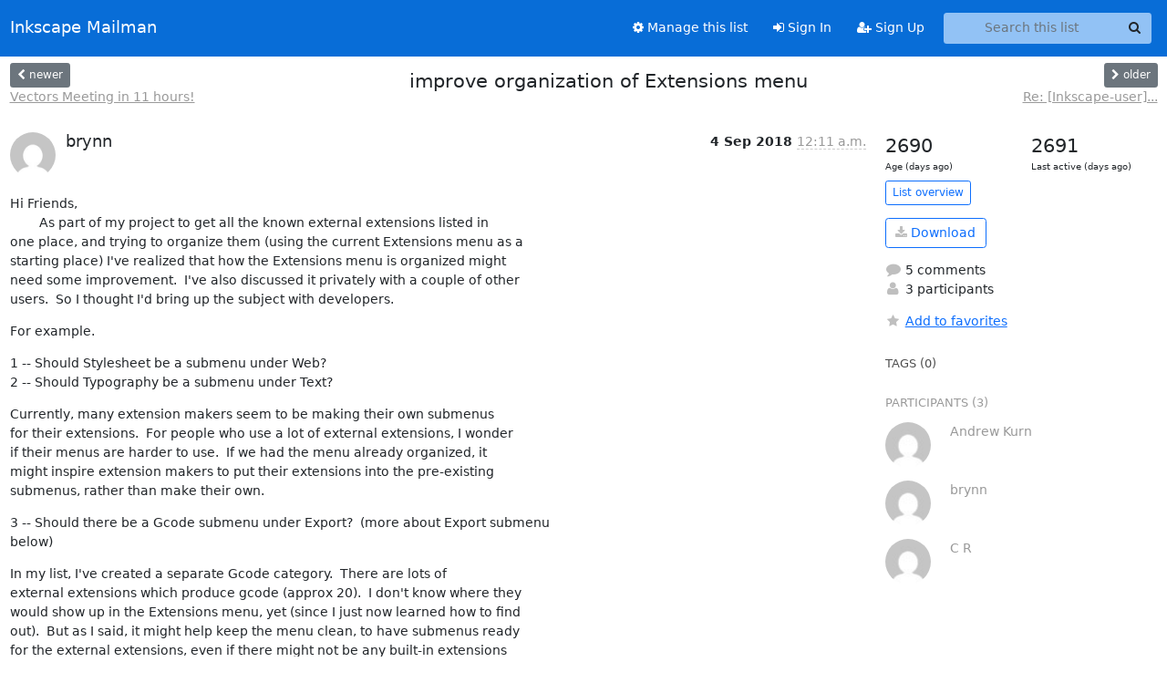

--- FILE ---
content_type: text/html; charset=utf-8
request_url: https://lists.inkscape.org/hyperkitty/list/inkscape-user@lists.inkscape.org/thread/7RAPLC6CB2ZH5TULWM74CMHYF4MZOEFS/?sort=date
body_size: 55919
content:





<!DOCTYPE HTML>
<html>
    <head>
        <meta http-equiv="Content-Type" content="text/html; charset=UTF-8" />
        <meta name="viewport" content="width=device-width, initial-scale=1.0" />
        <meta name="ROBOTS" content="INDEX, FOLLOW" />
        <title>
improve organization of Extensions menu - Inkscape Users - Inkscape Mailman
</title>
        <meta name="author" content="" />
        <meta name="dc.language" content="en" />
        <link rel="shortcut icon" href="/static/hyperkitty/img/favicon.ico" />
        <link rel="stylesheet" href="/static/hyperkitty/libs/jquery/smoothness/jquery-ui-1.13.1.min.css" type="text/css" media="all" />
        <link rel="stylesheet" href="/static/hyperkitty/libs/fonts/font-awesome/css/font-awesome.min.css" type="text/css" media="all" />
        <link rel="stylesheet" href="/static/hyperkitty/libs/fonts/icomoon/icomoon.css" type="text/css" media="all"><link rel="stylesheet" href="/static/hyperkitty/libs/fonts/droid/droid.css" type="text/css" media="all"><link rel="stylesheet" href="/static/django-mailman3/css/main.css"><link rel="stylesheet" href="/static/CACHE/css/hyperkitty.22959302bc12.css" type="text/css" media="all">
         
        
        

    </head>

    <body>

    


    <nav class="navbar sticky-top navbar-expand-md mb-2" id="navbar-main">
        <div class="container-xxl">
            <div class="navbar-header"> <!--part of navbar that's always present-->
                <button type="button" class="navbar-toggler collapsed" data-bs-toggle="collapse" data-bs-target=".navbar-collapse">
                    <span class="fa fa-bars"></span>
                </button>
                <a class="navbar-brand" href="/hyperkitty/">Inkscape Mailman</a>

            </div> <!-- /navbar-header -->
            <div class="d-flex">
                <div class="auth dropdown d-md-none">
                        
                </div>
                
                <a  href="/accounts/login/?next=/hyperkitty/list/inkscape-user%40lists.inkscape.org/thread/7RAPLC6CB2ZH5TULWM74CMHYF4MZOEFS/" class="nav-link d-md-none">
                    <span class="fa fa-sign-in"></span>
                    Sign In
                </a>
                <a  href="/accounts/signup/?next=/hyperkitty/list/inkscape-user%40lists.inkscape.org/thread/7RAPLC6CB2ZH5TULWM74CMHYF4MZOEFS/" class="nav-link d-md-none">
                    <span class="fa fa-user-plus"></span>
                    Sign Up
                </a>
                
            </div>
            <div class="navbar-collapse collapse justify-content-end"> <!--part of navbar that's collapsed on small screens-->
                <!-- show dropdown for smaller viewports b/c login name/email may be too long -->
                <!-- only show this extra button/dropdown if we're in small screen sizes -->
            
                
                <a href="/postorius/lists/inkscape-user.lists.inkscape.org/" class="nav-link">
                    <span class="fa fa-cog"></span>
                    Manage this list
                </a>
                
            
            
            <a  href="/accounts/login/?next=/hyperkitty/list/inkscape-user%40lists.inkscape.org/thread/7RAPLC6CB2ZH5TULWM74CMHYF4MZOEFS/" class="nav-link d-none d-md-block">
                <span class="fa fa-sign-in"></span>
                Sign In
            </a>
            <a  href="/accounts/signup/?next=/hyperkitty/list/inkscape-user%40lists.inkscape.org/thread/7RAPLC6CB2ZH5TULWM74CMHYF4MZOEFS/" class="nav-link d-none d-md-block">
                <span class="fa fa-user-plus"></span>
                Sign Up
            </a>
            
                <form name="search" method="get" action="/hyperkitty/search" class="navbar-form navbar-right my-2 my-lg-2 ms-2 me-2" role="search">
                    <input type="hidden" name="mlist" value="inkscape-user@lists.inkscape.org" />
                    <div class="input-group">
                    <input name="q" type="text" class="form-control rounded-4 search"
                            
                                placeholder="Search this list"
                                aria-label="Search this list"
                            
                            
                            />
                    <button class="btn search-button" aria-label="Search"><span class="fa fa-search"></span></button>
                    </div>
                </form>
                <!-- larger viewports -->
                <ul class="nav navbar-nav auth d-none d-md-flex">
                    
                </ul>
            </div> <!--/navbar-collapse -->
        </div><!-- /container for navbar -->
    </nav>

    

     <div class="modal fade" tabindex="-1" role="dialog" id="keyboard-shortcuts">
       <div class="modal-dialog" role="document">
         <div class="modal-content">
           <div class="modal-header">
             <button type="button" class="close" data-dismiss="modal" aria-label="Close"><span aria-hidden="true">&times;</span></button>
             <h4 class="modal-title">Keyboard Shortcuts</h4>
           </div>
           <div class="modal-body">
             <h3>Thread View</h3>
             <ul>
               <li><code>j</code>: Next unread message </li>
               <li><code>k</code>: Previous unread message </li>
               <li><code>j a</code>: Jump to all threads
               <li><code>j l</code>: Jump to MailingList overview
             </ul>
           </div>
         </div><!-- /.modal-content -->
       </div><!-- /.modal-dialog -->
     </div><!-- /.modal -->

     <div class="container-xxl" role="main">
        

<div class="row view-thread d-flex">

        <!-- thread header: navigation (older/newer), thread title -->
        <div class="thread-header">
          <div class="d-flex">
            
            <div>
                
                <a id="next-thread" class="btn btn-secondary btn-sm "
                        title="Vectors Meeting in 11 hours!"
                        href="/hyperkitty/list/inkscape-user@lists.inkscape.org/thread/UWQ2KZNUNGF5YPTMX5PAN5BROOW3LZ5D/">
                    <span class="fa fa-chevron-left"></span>
                    <span class="d-none d-md-inline">newer</span>
                </a>
                <br />
                <a href="/hyperkitty/list/inkscape-user@lists.inkscape.org/thread/UWQ2KZNUNGF5YPTMX5PAN5BROOW3LZ5D/"
                title="Vectors Meeting in 11 hours!" class="thread-titles d-none d-md-block">
                    Vectors Meeting in 11 hours!
                </a>
               
            </div>
            <div class="flex-grow-1">
                <h3>improve organization of Extensions menu</h3>
            </div>
            <div class="right">
                <a id="prev-thread" class="btn btn-secondary btn-sm "
                    
                    title="Re: [Inkscape-user] [Inkscape-devel] improve organization of Extensions menu"
                    href="/hyperkitty/list/inkscape-user@lists.inkscape.org/thread/A7REU7HMXB74UTFFFMZXIPWIRIK5EIE4/"
                    >
                    <span class="fa fa-chevron-right"></span>
                    <span class="d-none d-md-inline">older</span>
                </a><br />
                
                <a href="/hyperkitty/list/inkscape-user@lists.inkscape.org/thread/A7REU7HMXB74UTFFFMZXIPWIRIK5EIE4/"
                    title="Re: [Inkscape-user] [Inkscape-devel] improve organization of Extensions menu" class="thread-titles d-none d-md-block">
                    Re: [Inkscape-user]...
                </a>
                
            </div>
          </div>
         
         </div>
        </div> <!-- /thread-header -->

        <div class="row">
            <div class="col-sm-12 col-md-9">
                <!-- main section, the email thread -->
                <div id="thread-content">

                    <!-- Start first email -->
                    





<div class="email email-first">

    <div id="7RAPLC6CB2ZH5TULWM74CMHYF4MZOEFS" class="email-header">
        <div class="gravatar-wrapper">
            <div class="gravatar circle">
                <img class="gravatar" src="https://secure.gravatar.com/avatar/7df319e14560201bf22144cc0599c3ef.jpg?s=120&amp;d=mm&amp;r=g" width="120" height="120" alt="" />
            </div>
            <div class="email-author">
                <h2 class="name">
                    
                       brynn
                    
                </h2>
            </div>
        </div>
        <div class="email-date right">
            
            
            <span class="date d-none d-sm-inline">
                4 Sep
                
                    2018
                
            </span>
            <span class="date d-sm-none">
                4 Sep
                
                '18
                
            </span>
            
            <div class="time">
                <span title="Sender's time: Sept. 3, 2018, 6:11 p.m.">12:11 a.m.</span>
            </div>

        </div>
        
    </div> <!-- /email-header: gravatar, author-info, date, peramlink, changed_subject -->
    <div class="email-body ">
      <p>Hi Friends,
        As part of my project to get all the known external extensions listed in 
one place, and trying to organize them (using the current Extensions menu as a 
starting place) I've realized that how the Extensions menu is organized might 
need some improvement.  I've also discussed it privately with a couple of other 
users.  So I thought I'd bring up the subject with developers.</p>
<p>For example.</p>
<p>1 -- Should Stylesheet be a submenu under Web?
2 -- Should Typography be a submenu under Text?</p>
<p>Currently, many extension makers seem to be making their own submenus 
for their extensions.  For people who use a lot of external extensions, I wonder 
if their menus are harder to use.  If we had the menu already organized, it 
might inspire extension makers to put their extensions into the pre-existing 
submenus, rather than make their own.</p>
<p>3 -- Should there be a Gcode submenu under Export?  (more about Export submenu 
below)</p>
<p>In my list, I've created a separate Gcode category.  There are lots of 
external extensions which produce gcode (approx 20).  I don't know where they 
would show up in the Extensions menu, yet (since I just now learned how to find 
out).  But as I said, it might help keep the menu clean, to have submenus ready 
for the external extensions, even if there might not be any built-in extensions 
for some submenus.</p>
<p>4 -- Should the current Gcodetools submenu appear within this proposed Gcode 
submenu?</p>
<p>5 -- To accomodate external extensions, both Render and Export need to be 
divided into several submenus.</p>
<p>6 -- I've also created a new category (for my list) Animation/Presentation 
(currently 10 or 12 of them).  It seems like the existing JessyInk submenu 
should go under there (assuming we were to agree on adding such a submenu).</p>
<p>7 -- There are 3 external extensions which comprise a Boolean category.  But 
shouldn't Boolean be under the existing Modify Path submenu?</p>
<p>8 -- And once I get all the external ones organized, I guess other instances of 
potentially improved organization might come to light.</p>
<p>If anyone else has any observations about improving the organization of 
the Extensions menu, please feel free to make comments  :-)</p>
<p>Yes, I realize a lot of developers are getting ready to go to Hackfest. 
But I wanted to mention this, in case it might come up.  Otherwise, it can still 
be discussed, now or later.</p>
<p>Thank you very much,
brynn</p>

    </div>

    

    <div class="email-info">
      <div class="likeform-wrapper right">
        <div class="messagelink pull-right">
          <button class="toggle-font btn btn-sm"
                title="Display in fixed font"
                data-bs-toggle="tooltip" data-placement="bottom">
                <i class="fa fa-font"></i>
          </button>
          <a href="/hyperkitty/list/inkscape-user@lists.inkscape.org/message/7RAPLC6CB2ZH5TULWM74CMHYF4MZOEFS/"
             title="Permalink for this message"
             data-bs-toggle="tooltip" data-placement="bottom"><i class="fa fa-link"></i></a>
        </div>
        

    <form method="post" class="likeform"
          action="/hyperkitty/list/inkscape-user@lists.inkscape.org/message/7RAPLC6CB2ZH5TULWM74CMHYF4MZOEFS/vote">
    <input type="hidden" name="csrfmiddlewaretoken" value="svhOTXPBtQWKg32An3ddo7IMGjaWqFAxHhuyPcbX9hto005Mca1rwTfjR1wsljKd">
    
		
			<a class="youlike vote  disabled" title="You must be logged-in to vote."
			href="#like" data-vote="1" aria-label="Like thread">
					<i class="fa fa-thumbs-o-up"></i> 0
			</a>
			<a class="youdislike vote disabled" title="You must be logged-in to vote."
			href="#dislike" data-vote="-1" aria-label="Dislike thread">
				<i class="fa fa-thumbs-o-down"></i> 0
			</a>
		
    

    </form>

        </div>

        <!-- Reply link -->
        
        
        <a class="reply reply-mailto" title="Sign in to reply online"
           href="mailto:inkscape-user@lists.inkscape.org?Subject=Re%3A%20%5BInkscape-user%5D%20improve%20organization%20of%20Extensions%20menu&amp;In-Reply-To=&lt;F28F7DE9D13B4232A1DF485F0C31DFF8%40...3253...&gt;">
            <i class="fa fa-reply"></i>
            Reply
        </a>
        
        

        <!-- Attachments -->
        
        <!-- Reply form -->
        

    </div>

</div>

                    <!-- End first email -->

                    <p class="sort-mode">
                        
                        <a href="/hyperkitty/list/inkscape-user@lists.inkscape.org/thread/7RAPLC6CB2ZH5TULWM74CMHYF4MZOEFS/?sort=thread"
                            >Show replies by thread</a>
                        
                    </p>

                    <div class="anchor-link">
                        <a id="replies"></a>
                    </div>
                    <div class="replies">
                        
                            

    
    <div class="odd ">
      <!-- Start email -->
      





<div class="email">

    <div id="AKAIIZZ4VIQGJLDFYJPR4GXFMYFXQDUB" class="email-header">
        <div class="gravatar-wrapper">
            <div class="gravatar circle">
                <img class="gravatar" src="https://secure.gravatar.com/avatar/11a6a51b17f9d357d02921ea7bc29db6.jpg?s=120&amp;d=mm&amp;r=g" width="120" height="120" alt="" />
            </div>
            <div class="email-author">
                <h2 class="name">
                    
                       C R
                    
                </h2>
            </div>
        </div>
        <div class="email-date right">
            
            
            <span class="date d-none d-sm-inline">
                4 Sep
                
            </span>
            <span class="date d-sm-none">
                4 Sep
                
            </span>
            
            <div class="time">
                <span title="Sender's time: Sept. 4, 2018, 1:36 a.m.">12:36 a.m.</span>
            </div>

        </div>
        
    </div> <!-- /email-header: gravatar, author-info, date, peramlink, changed_subject -->
    <div class="email-body ">
      <p>Thanks for the work, Brynn! I'd like to suggest that the &quot;Render&quot; category
be changed to &quot;Generate&quot;, because &quot;Render&quot; in graphics is most often the
generation of raster graphics from data (such as vectors).</p>
<p>The rest of your proposal sounds good to me.
-C</p>
<p>On Tue, Sep 4, 2018 at 1:11 AM brynn &lt;brynn@...3089...&gt; wrote:</p>
<div class="quoted-switch"><a href="#">...</a></div><blockquote class="blockquote quoted-text"><p>Hi Friends,
        As part of my project to get all the known external extensions
listed in
one place, and trying to organize them (using the current Extensions menu
as a
starting place) I've realized that how the Extensions menu is organized
might
need some improvement.  I've also discussed it privately with a couple of
other
users.  So I thought I'd bring up the subject with developers.</p>
<pre><code>    For example.

</code></pre>
<p>1 -- Should Stylesheet be a submenu under Web?
2 -- Should Typography be a submenu under Text?</p>
<pre><code>    Currently, many extension makers seem to be making their own
</code></pre>
<p>submenus
for their extensions.  For people who use a lot of external extensions, I
wonder
if their menus are harder to use.  If we had the menu already organized,
it
might inspire extension makers to put their extensions into the
pre-existing
submenus, rather than make their own.</p>
<p>3 -- Should there be a Gcode submenu under Export?  (more about Export
submenu
below)</p>
<pre><code>    In my list, I've created a separate Gcode category.  There are
</code></pre>
<p>lots of
external extensions which produce gcode (approx 20).  I don't know where
they
would show up in the Extensions menu, yet (since I just now learned how to
find
out).  But as I said, it might help keep the menu clean, to have submenus
ready
for the external extensions, even if there might not be any built-in
extensions
for some submenus.</p>
<p>4 -- Should the current Gcodetools submenu appear within this proposed
Gcode
submenu?</p>
<p>5 -- To accomodate external extensions, both Render and Export need to be
divided into several submenus.</p>
<p>6 -- I've also created a new category (for my list) Animation/Presentation
(currently 10 or 12 of them).  It seems like the existing JessyInk submenu
should go under there (assuming we were to agree on adding such a submenu).</p>
<p>7 -- There are 3 external extensions which comprise a Boolean category.
But
shouldn't Boolean be under the existing Modify Path submenu?</p>
<p>8 -- And once I get all the external ones organized, I guess other
instances of
potentially improved organization might come to light.</p>
<pre><code>    If anyone else has any observations about improving the
</code></pre>
<p>organization of
the Extensions menu, please feel free to make comments  :-)</p>
<pre><code>    Yes, I realize a lot of developers are getting ready to go to
</code></pre>
<p>Hackfest.
But I wanted to mention this, in case it might come up.  Otherwise, it can
still
be discussed, now or later.</p>
<p>Thank you very much,
brynn</p>
<hr />
<p>Check out the vibrant tech community on one of the world's most
engaging tech sites, Slashdot.org! <a target="_blank" href="http://sdm.link/slashdot">http://sdm.link/slashdot</a>
_______________________________________________
Inkscape-user mailing list
Inkscape-user@lists.sourceforge.net
<a target="_blank" href="https://lists.sourceforge.net/lists/listinfo/inkscape-user">https://lists.sourceforge.net/lists/listinfo/inkscape-user</a></p>
</blockquote>
    </div>

    

    <div class="email-info">
      <div class="likeform-wrapper right">
        <div class="messagelink pull-right">
          <button class="toggle-font btn btn-sm"
                title="Display in fixed font"
                data-bs-toggle="tooltip" data-placement="bottom">
                <i class="fa fa-font"></i>
          </button>
          <a href="/hyperkitty/list/inkscape-user@lists.inkscape.org/message/AKAIIZZ4VIQGJLDFYJPR4GXFMYFXQDUB/"
             title="Permalink for this message"
             data-bs-toggle="tooltip" data-placement="bottom"><i class="fa fa-link"></i></a>
        </div>
        

    <form method="post" class="likeform"
          action="/hyperkitty/list/inkscape-user@lists.inkscape.org/message/AKAIIZZ4VIQGJLDFYJPR4GXFMYFXQDUB/vote">
    <input type="hidden" name="csrfmiddlewaretoken" value="svhOTXPBtQWKg32An3ddo7IMGjaWqFAxHhuyPcbX9hto005Mca1rwTfjR1wsljKd">
    
		
			<a class="youlike vote  disabled" title="You must be logged-in to vote."
			href="#like" data-vote="1" aria-label="Like thread">
					<i class="fa fa-thumbs-o-up"></i> 0
			</a>
			<a class="youdislike vote disabled" title="You must be logged-in to vote."
			href="#dislike" data-vote="-1" aria-label="Dislike thread">
				<i class="fa fa-thumbs-o-down"></i> 0
			</a>
		
    

    </form>

        </div>

        <!-- Reply link -->
        
        
        <a class="reply reply-mailto" title="Sign in to reply online"
           href="mailto:inkscape-user@lists.inkscape.org?Subject=Re%3A%20%5BInkscape-user%5D%20improve%20organization%20of%20Extensions%20menu&amp;In-Reply-To=&lt;CABdJpS4KSf9mmnmJNcva5DmFXd7fc6qDdQaa8SEou8QrkShu_g%40...156...&gt;">
            <i class="fa fa-reply"></i>
            Reply
        </a>
        
        

        <!-- Attachments -->
        
        <div class="attachments dropdown">
            <a class="attachments" data-bs-toggle="dropdown" href="#">
                
                 attachment
                
                <span class="caret"></span>
                <!-- <i class="fa fa-caret-right"></i> -->
            </a>
            <ul class="attachments-list list-unstyled dropdown-menu">
            
                <li><a href="/hyperkitty/list/inkscape-user@lists.inkscape.org/message/AKAIIZZ4VIQGJLDFYJPR4GXFMYFXQDUB/attachment/2/attachment.htm"
                        title="text/html, 3.9 KB"
                        >attachment.htm
                    </a>
                </li>
            
            </ul>
        </div>
        
        <!-- Reply form -->
        

    </div>

</div>

      <!-- End of email -->
    </div>
    
    <div class="even ">
      <!-- Start email -->
      





<div class="email">

    <div id="RPAI5E4W4YSVMTZWP6ZTFQTVIRDGB2PI" class="email-header">
        <div class="gravatar-wrapper">
            <div class="gravatar circle">
                <img class="gravatar" src="https://secure.gravatar.com/avatar/61882fc0b54c8abf2d479ac0bb9365a2.jpg?s=120&amp;d=mm&amp;r=g" width="120" height="120" alt="" />
            </div>
            <div class="email-author">
                <h2 class="name">
                    
                       Andrew Kurn
                    
                </h2>
            </div>
        </div>
        <div class="email-date right">
            
            
            <div class="time">
                <span title="Sender's time: Sept. 3, 2018, 10:29 p.m.">5:29 a.m.</span>
            </div>

        </div>
        
    </div> <!-- /email-header: gravatar, author-info, date, peramlink, changed_subject -->
    <div class="email-body ">
      <p>On Tue  4 Sep 2018 01:36 +0100, C R wrote:</p>
<div class="quoted-switch"><a href="#">...</a></div><blockquote class="blockquote quoted-text"><p>Thanks for the work, Brynn! I'd like to suggest that the &quot;Render&quot; category
be changed to &quot;Generate&quot;, because &quot;Render&quot; in graphics is most often the
generation of raster graphics from data (such as vectors).</p>
<p>The rest of your proposal sounds good to me.
-C</p>
</blockquote><p>Just to add my voice:  I'm strongly in favor.</p>
<p>Andrew</p>

    </div>

    

    <div class="email-info">
      <div class="likeform-wrapper right">
        <div class="messagelink pull-right">
          <button class="toggle-font btn btn-sm"
                title="Display in fixed font"
                data-bs-toggle="tooltip" data-placement="bottom">
                <i class="fa fa-font"></i>
          </button>
          <a href="/hyperkitty/list/inkscape-user@lists.inkscape.org/message/RPAI5E4W4YSVMTZWP6ZTFQTVIRDGB2PI/"
             title="Permalink for this message"
             data-bs-toggle="tooltip" data-placement="bottom"><i class="fa fa-link"></i></a>
        </div>
        

    <form method="post" class="likeform"
          action="/hyperkitty/list/inkscape-user@lists.inkscape.org/message/RPAI5E4W4YSVMTZWP6ZTFQTVIRDGB2PI/vote">
    <input type="hidden" name="csrfmiddlewaretoken" value="svhOTXPBtQWKg32An3ddo7IMGjaWqFAxHhuyPcbX9hto005Mca1rwTfjR1wsljKd">
    
		
			<a class="youlike vote  disabled" title="You must be logged-in to vote."
			href="#like" data-vote="1" aria-label="Like thread">
					<i class="fa fa-thumbs-o-up"></i> 0
			</a>
			<a class="youdislike vote disabled" title="You must be logged-in to vote."
			href="#dislike" data-vote="-1" aria-label="Dislike thread">
				<i class="fa fa-thumbs-o-down"></i> 0
			</a>
		
    

    </form>

        </div>

        <!-- Reply link -->
        
        
        <a class="reply reply-mailto" title="Sign in to reply online"
           href="mailto:inkscape-user@lists.inkscape.org?Subject=Re%3A%20%5BInkscape-user%5D%20improve%20organization%20of%20Extensions%20menu&amp;In-Reply-To=&lt;20180904052944.GA21091%40...3346...&gt;">
            <i class="fa fa-reply"></i>
            Reply
        </a>
        
        

        <!-- Attachments -->
        
        <!-- Reply form -->
        

    </div>

</div>

      <!-- End of email -->
    </div>
    
    <div class="odd ">
      <!-- Start email -->
      





<div class="email">

    <div id="J4JFLL7UH23FLL2RUCSBOFFBBT2L4GTA" class="email-header">
        <div class="gravatar-wrapper">
            <div class="gravatar circle">
                <img class="gravatar" src="https://secure.gravatar.com/avatar/7df319e14560201bf22144cc0599c3ef.jpg?s=120&amp;d=mm&amp;r=g" width="120" height="120" alt="" />
            </div>
            <div class="email-author">
                <h2 class="name">
                    
                       brynn
                    
                </h2>
            </div>
        </div>
        <div class="email-date right">
            
            
            <span class="date d-none d-sm-inline">
                5 Sep
                
            </span>
            <span class="date d-sm-none">
                5 Sep
                
            </span>
            
            <div class="time">
                <span title="Sender's time: Sept. 5, 2018, 11:31 a.m.">5:31 p.m.</span>
            </div>

        </div>
        
    </div> <!-- /email-header: gravatar, author-info, date, peramlink, changed_subject -->
    <div class="email-body ">
      <p>Thanks for your comments, C R.</p>
<p>I would worry that naming it &quot;Generate&quot; would create confusion with the other 
submenu called &quot;Generate from Path&quot;.  I wonder if another word might be better?</p>
<p>What about &quot;Create&quot;?  Or &quot;Draw&quot;?  Maybe &quot;Display&quot;???</p>
<p>All best,
brynn</p>
<p>-----Original Message----- 
From: C R
Sent: Monday, September 03, 2018 6:36 PM
To: Inkscape User Community
Cc: inkscape-devel
Subject: Re: [Inkscape-user] improve organization of Extensions menu</p>
<p>Thanks for the work, Brynn! I'd like to suggest that the &quot;Render&quot; category be 
changed to &quot;Generate&quot;, because &quot;Render&quot; in graphics is most often the generation 
of raster graphics from data (such as vectors).</p>
<p>The rest of your proposal sounds good to me.
-C</p>
<p>On Tue, Sep 4, 2018 at 1:11 AM brynn &lt;brynn@...3089...&gt; wrote:
Hi Friends,
        As part of my project to get all the known external extensions listed in
one place, and trying to organize them (using the current Extensions menu as a
starting place) I've realized that how the Extensions menu is organized might
need some improvement.  I've also discussed it privately with a couple of other
users.  So I thought I'd bring up the subject with developers.</p>
<p>For example.</p>
<p>1 -- Should Stylesheet be a submenu under Web?
2 -- Should Typography be a submenu under Text?</p>
<p>Currently, many extension makers seem to be making their own submenus
for their extensions.  For people who use a lot of external extensions, I wonder
if their menus are harder to use.  If we had the menu already organized, it
might inspire extension makers to put their extensions into the pre-existing
submenus, rather than make their own.</p>
<p>3 -- Should there be a Gcode submenu under Export?  (more about Export submenu
below)</p>
<p>In my list, I've created a separate Gcode category.  There are lots of
external extensions which produce gcode (approx 20).  I don't know where they
would show up in the Extensions menu, yet (since I just now learned how to find
out).  But as I said, it might help keep the menu clean, to have submenus ready
for the external extensions, even if there might not be any built-in extensions
for some submenus.</p>
<p>4 -- Should the current Gcodetools submenu appear within this proposed Gcode
submenu?</p>
<p>5 -- To accomodate external extensions, both Render and Export need to be
divided into several submenus.</p>
<p>6 -- I've also created a new category (for my list) Animation/Presentation
(currently 10 or 12 of them).  It seems like the existing JessyInk submenu
should go under there (assuming we were to agree on adding such a submenu).</p>
<p>7 -- There are 3 external extensions which comprise a Boolean category.  But
shouldn't Boolean be under the existing Modify Path submenu?</p>
<p>8 -- And once I get all the external ones organized, I guess other instances of
potentially improved organization might come to light.</p>
<p>If anyone else has any observations about improving the organization of
the Extensions menu, please feel free to make comments  :-)</p>
<p>Yes, I realize a lot of developers are getting ready to go to Hackfest.
But I wanted to mention this, in case it might come up.  Otherwise, it can still
be discussed, now or later.</p>
<p>Thank you very much,
brynn</p>
<p>------------------------------------------------------------------------------
Check out the vibrant tech community on one of the world's most
engaging tech sites, Slashdot.org! <a target="_blank" href="http://sdm.link/slashdot">http://sdm.link/slashdot</a>
_______________________________________________
Inkscape-user mailing list
Inkscape-user@lists.sourceforge.net
<a target="_blank" href="https://lists.sourceforge.net/lists/listinfo/inkscape-user">https://lists.sourceforge.net/lists/listinfo/inkscape-user</a></p>
<p>------------------------------------------------------------------------------
Check out the vibrant tech community on one of the world's most
engaging tech sites, Slashdot.org! <a target="_blank" href="http://sdm.link/slashdot">http://sdm.link/slashdot</a></p>
<p>_______________________________________________
Inkscape-user mailing list
Inkscape-user@lists.sourceforge.net
<a target="_blank" href="https://lists.sourceforge.net/lists/listinfo/inkscape-user">https://lists.sourceforge.net/lists/listinfo/inkscape-user</a></p>

    </div>

    

    <div class="email-info">
      <div class="likeform-wrapper right">
        <div class="messagelink pull-right">
          <button class="toggle-font btn btn-sm"
                title="Display in fixed font"
                data-bs-toggle="tooltip" data-placement="bottom">
                <i class="fa fa-font"></i>
          </button>
          <a href="/hyperkitty/list/inkscape-user@lists.inkscape.org/message/J4JFLL7UH23FLL2RUCSBOFFBBT2L4GTA/"
             title="Permalink for this message"
             data-bs-toggle="tooltip" data-placement="bottom"><i class="fa fa-link"></i></a>
        </div>
        

    <form method="post" class="likeform"
          action="/hyperkitty/list/inkscape-user@lists.inkscape.org/message/J4JFLL7UH23FLL2RUCSBOFFBBT2L4GTA/vote">
    <input type="hidden" name="csrfmiddlewaretoken" value="svhOTXPBtQWKg32An3ddo7IMGjaWqFAxHhuyPcbX9hto005Mca1rwTfjR1wsljKd">
    
		
			<a class="youlike vote  disabled" title="You must be logged-in to vote."
			href="#like" data-vote="1" aria-label="Like thread">
					<i class="fa fa-thumbs-o-up"></i> 0
			</a>
			<a class="youdislike vote disabled" title="You must be logged-in to vote."
			href="#dislike" data-vote="-1" aria-label="Dislike thread">
				<i class="fa fa-thumbs-o-down"></i> 0
			</a>
		
    

    </form>

        </div>

        <!-- Reply link -->
        
        
        <a class="reply reply-mailto" title="Sign in to reply online"
           href="mailto:inkscape-user@lists.inkscape.org?Subject=Re%3A%20%5BInkscape-user%5D%20improve%20organization%20of%20Extensions%20menu&amp;In-Reply-To=&lt;DAF9150CD75441588F7818778A6F3D4F%40...3253...&gt;">
            <i class="fa fa-reply"></i>
            Reply
        </a>
        
        

        <!-- Attachments -->
        
        <!-- Reply form -->
        

    </div>

</div>

      <!-- End of email -->
    </div>
    
    <div class="even ">
      <!-- Start email -->
      





<div class="email">

    <div id="E3ZUJPVURATBC24Q45VDV547DWRIDQ67" class="email-header">
        <div class="gravatar-wrapper">
            <div class="gravatar circle">
                <img class="gravatar" src="https://secure.gravatar.com/avatar/61882fc0b54c8abf2d479ac0bb9365a2.jpg?s=120&amp;d=mm&amp;r=g" width="120" height="120" alt="" />
            </div>
            <div class="email-author">
                <h2 class="name">
                    
                       Andrew Kurn
                    
                </h2>
            </div>
        </div>
        <div class="email-date right">
            
            
            <div class="time">
                <span title="Sender's time: Sept. 5, 2018, 12:15 p.m.">7:15 p.m.</span>
            </div>

        </div>
        
        <div class="subject">
          New subject: &quot;Generate&quot; Extensions menu
        </div>
        
    </div> <!-- /email-header: gravatar, author-info, date, peramlink, changed_subject -->
    <div class="email-body ">
      <p>I suggest &quot;Generate from Path&quot; be a sub-menu of &quot;Generate&quot;</p>
<p>Andrew</p>
<p>On Wed  5 Sep 2018 11:31 -0600, brynn wrote:</p>
<div class="quoted-switch"><a href="#">...</a></div><blockquote class="blockquote quoted-text"><p>Thanks for your comments, C R.</p>
<p>I would worry that naming it &quot;Generate&quot; would create confusion with the
other submenu called &quot;Generate from Path&quot;.  I wonder if another word might
be better?</p>
<p>What about &quot;Create&quot;?  Or &quot;Draw&quot;?  Maybe &quot;Display&quot;???</p>
<p>All best,
brynn</p>
<p>-----Original Message----- From: C R
Sent: Monday, September 03, 2018 6:36 PM
To: Inkscape User Community
Cc: inkscape-devel
Subject: Re: [Inkscape-user] improve organization of Extensions menu</p>
<p>Thanks for the work, Brynn! I'd like to suggest that the &quot;Render&quot; category
be changed to &quot;Generate&quot;, because &quot;Render&quot; in graphics is most often the
generation of raster graphics from data (such as vectors).</p>
<p>The rest of your proposal sounds good to me.
-C</p>
<p>On Tue, Sep 4, 2018 at 1:11 AM brynn &lt;brynn@...3089...&gt; wrote:
Hi Friends,
       As part of my project to get all the known external extensions listed in
one place, and trying to organize them (using the current Extensions menu as a
starting place) I've realized that how the Extensions menu is organized might
need some improvement.  I've also discussed it privately with a couple of other
users.  So I thought I'd bring up the subject with developers.</p>
<pre><code>   For example.

</code></pre>
<p>1 -- Should Stylesheet be a submenu under Web?
2 -- Should Typography be a submenu under Text?</p>
<pre><code>   Currently, many extension makers seem to be making their own submenus
</code></pre>
<p>for their extensions.  For people who use a lot of external extensions, I wonder
if their menus are harder to use.  If we had the menu already organized, it
might inspire extension makers to put their extensions into the pre-existing
submenus, rather than make their own.</p>
<p>3 -- Should there be a Gcode submenu under Export?  (more about Export submenu
below)</p>
<pre><code>   In my list, I've created a separate Gcode category.  There are lots of
</code></pre>
<p>external extensions which produce gcode (approx 20).  I don't know where they
would show up in the Extensions menu, yet (since I just now learned how to find
out).  But as I said, it might help keep the menu clean, to have submenus ready
for the external extensions, even if there might not be any built-in extensions
for some submenus.</p>
<p>4 -- Should the current Gcodetools submenu appear within this proposed Gcode
submenu?</p>
<p>5 -- To accomodate external extensions, both Render and Export need to be
divided into several submenus.</p>
<p>6 -- I've also created a new category (for my list) Animation/Presentation
(currently 10 or 12 of them).  It seems like the existing JessyInk submenu
should go under there (assuming we were to agree on adding such a submenu).</p>
<p>7 -- There are 3 external extensions which comprise a Boolean category.  But
shouldn't Boolean be under the existing Modify Path submenu?</p>
<p>8 -- And once I get all the external ones organized, I guess other instances of
potentially improved organization might come to light.</p>
<pre><code>   If anyone else has any observations about improving the organization of
</code></pre>
<p>the Extensions menu, please feel free to make comments  :-)</p>
<pre><code>   Yes, I realize a lot of developers are getting ready to go to Hackfest.
</code></pre>
<p>But I wanted to mention this, in case it might come up.  Otherwise, it can still
be discussed, now or later.</p>
<p>Thank you very much,
brynn</p>
<hr />
<p>Check out the vibrant tech community on one of the world's most
engaging tech sites, Slashdot.org! <a target="_blank" href="http://sdm.link/slashdot">http://sdm.link/slashdot</a>
_______________________________________________
Inkscape-user mailing list
Inkscape-user@lists.sourceforge.net
<a target="_blank" href="https://lists.sourceforge.net/lists/listinfo/inkscape-user">https://lists.sourceforge.net/lists/listinfo/inkscape-user</a></p>
<hr />
<p>Check out the vibrant tech community on one of the world's most
engaging tech sites, Slashdot.org! <a target="_blank" href="http://sdm.link/slashdot">http://sdm.link/slashdot</a></p>
<hr />
<p>Inkscape-user mailing list
Inkscape-user@lists.sourceforge.net
<a target="_blank" href="https://lists.sourceforge.net/lists/listinfo/inkscape-user">https://lists.sourceforge.net/lists/listinfo/inkscape-user</a></p>
<hr />
<p>Check out the vibrant tech community on one of the world's most
engaging tech sites, Slashdot.org! <a target="_blank" href="http://sdm.link/slashdot">http://sdm.link/slashdot</a>
_______________________________________________
Inkscape-user mailing list
Inkscape-user@lists.sourceforge.net
<a target="_blank" href="https://lists.sourceforge.net/lists/listinfo/inkscape-user">https://lists.sourceforge.net/lists/listinfo/inkscape-user</a></p>
</blockquote>
    </div>

    

    <div class="email-info">
      <div class="likeform-wrapper right">
        <div class="messagelink pull-right">
          <button class="toggle-font btn btn-sm"
                title="Display in fixed font"
                data-bs-toggle="tooltip" data-placement="bottom">
                <i class="fa fa-font"></i>
          </button>
          <a href="/hyperkitty/list/inkscape-user@lists.inkscape.org/message/E3ZUJPVURATBC24Q45VDV547DWRIDQ67/"
             title="Permalink for this message"
             data-bs-toggle="tooltip" data-placement="bottom"><i class="fa fa-link"></i></a>
        </div>
        

    <form method="post" class="likeform"
          action="/hyperkitty/list/inkscape-user@lists.inkscape.org/message/E3ZUJPVURATBC24Q45VDV547DWRIDQ67/vote">
    <input type="hidden" name="csrfmiddlewaretoken" value="svhOTXPBtQWKg32An3ddo7IMGjaWqFAxHhuyPcbX9hto005Mca1rwTfjR1wsljKd">
    
		
			<a class="youlike vote  disabled" title="You must be logged-in to vote."
			href="#like" data-vote="1" aria-label="Like thread">
					<i class="fa fa-thumbs-o-up"></i> 0
			</a>
			<a class="youdislike vote disabled" title="You must be logged-in to vote."
			href="#dislike" data-vote="-1" aria-label="Dislike thread">
				<i class="fa fa-thumbs-o-down"></i> 0
			</a>
		
    

    </form>

        </div>

        <!-- Reply link -->
        
        
        <a class="reply reply-mailto" title="Sign in to reply online"
           href="mailto:inkscape-user@lists.inkscape.org?Subject=Re%3A%20%5BInkscape-user%5D%20%22Generate%22%20Extensions%20menu&amp;In-Reply-To=&lt;20180905191507.GB6656%40...3348...&gt;">
            <i class="fa fa-reply"></i>
            Reply
        </a>
        
        

        <!-- Attachments -->
        
        <!-- Reply form -->
        

    </div>

</div>

      <!-- End of email -->
    </div>
    
    <div class="odd ">
      <!-- Start email -->
      





<div class="email">

    <div id="PUPFWIHHTR7D5XHVJAS5BS62O27GZOO7" class="email-header">
        <div class="gravatar-wrapper">
            <div class="gravatar circle">
                <img class="gravatar" src="https://secure.gravatar.com/avatar/7df319e14560201bf22144cc0599c3ef.jpg?s=120&amp;d=mm&amp;r=g" width="120" height="120" alt="" />
            </div>
            <div class="email-author">
                <h2 class="name">
                    
                       brynn
                    
                </h2>
            </div>
        </div>
        <div class="email-date right">
            
            
            <div class="time">
                <span title="Sender's time: Sept. 5, 2018, 3:02 p.m.">9:02 p.m.</span>
            </div>

        </div>
        
        <div class="subject">
          New subject: &quot;Generate&quot; Extensions menu
        </div>
        
    </div> <!-- /email-header: gravatar, author-info, date, peramlink, changed_subject -->
    <div class="email-body ">
      <p>That's an interesting thought.</p>
<p>If you look at the bug report, I listed the potential new submenus for the 
currently named Render.  <a target="_blank" href="https://bugs.launchpad.net/inkscape/+bug/1790927">https://bugs.launchpad.net/inkscape/+bug/1790927</a></p>
<p>So I'm just imagining about Generate from Path there.  (I tend to think 
visually.)  Yeah, I could see that working!</p>
<p>Would you post that in a new comment?  (I don't know if you're reg'd there.)</p>
<p>brynn</p>
<p>-----Original Message----- 
From: Andrew Kurn
Sent: Wednesday, September 05, 2018 1:15 PM
To: Inkscape User Community
Subject: Re: [Inkscape-user] &quot;Generate&quot; Extensions menu</p>
<p>I suggest &quot;Generate from Path&quot; be a sub-menu of &quot;Generate&quot;</p>
<p>Andrew</p>
<p>On Wed  5 Sep 2018 11:31 -0600, brynn wrote:</p>
<div class="quoted-switch"><a href="#">...</a></div><blockquote class="blockquote quoted-text"><p>Thanks for your comments, C R.</p>
<p>I would worry that naming it &quot;Generate&quot; would create confusion with the
other submenu called &quot;Generate from Path&quot;.  I wonder if another word might
be better?</p>
<p>What about &quot;Create&quot;?  Or &quot;Draw&quot;?  Maybe &quot;Display&quot;???</p>
<p>All best,
brynn</p>
<p>-----Original Message----- From: C R
Sent: Monday, September 03, 2018 6:36 PM
To: Inkscape User Community
Cc: inkscape-devel
Subject: Re: [Inkscape-user] improve organization of Extensions menu</p>
<p>Thanks for the work, Brynn! I'd like to suggest that the &quot;Render&quot; category
be changed to &quot;Generate&quot;, because &quot;Render&quot; in graphics is most often the
generation of raster graphics from data (such as vectors).</p>
<p>The rest of your proposal sounds good to me.
-C</p>
<p>On Tue, Sep 4, 2018 at 1:11 AM brynn &lt;brynn@...3089...&gt; wrote:
Hi Friends,
       As part of my project to get all the known external extensions listed 
in
one place, and trying to organize them (using the current Extensions menu as a
starting place) I've realized that how the Extensions menu is organized might
need some improvement.  I've also discussed it privately with a couple of 
other
users.  So I thought I'd bring up the subject with developers.</p>
<pre><code>   For example.

</code></pre>
<p>1 -- Should Stylesheet be a submenu under Web?
2 -- Should Typography be a submenu under Text?</p>
<pre><code>   Currently, many extension makers seem to be making their own submenus
</code></pre>
<p>for their extensions.  For people who use a lot of external extensions, I 
wonder
if their menus are harder to use.  If we had the menu already organized, it
might inspire extension makers to put their extensions into the pre-existing
submenus, rather than make their own.</p>
<p>3 -- Should there be a Gcode submenu under Export?  (more about Export submenu
below)</p>
<pre><code>   In my list, I've created a separate Gcode category.  There are lots of
</code></pre>
<p>external extensions which produce gcode (approx 20).  I don't know where they
would show up in the Extensions menu, yet (since I just now learned how to 
find
out).  But as I said, it might help keep the menu clean, to have submenus 
ready
for the external extensions, even if there might not be any built-in 
extensions
for some submenus.</p>
<p>4 -- Should the current Gcodetools submenu appear within this proposed Gcode
submenu?</p>
<p>5 -- To accomodate external extensions, both Render and Export need to be
divided into several submenus.</p>
<p>6 -- I've also created a new category (for my list) Animation/Presentation
(currently 10 or 12 of them).  It seems like the existing JessyInk submenu
should go under there (assuming we were to agree on adding such a submenu).</p>
<p>7 -- There are 3 external extensions which comprise a Boolean category.  But
shouldn't Boolean be under the existing Modify Path submenu?</p>
<p>8 -- And once I get all the external ones organized, I guess other instances 
of
potentially improved organization might come to light.</p>
<pre><code>   If anyone else has any observations about improving the organization of
</code></pre>
<p>the Extensions menu, please feel free to make comments  :-)</p>
<pre><code>   Yes, I realize a lot of developers are getting ready to go to Hackfest.
</code></pre>
<p>But I wanted to mention this, in case it might come up.  Otherwise, it can 
still
be discussed, now or later.</p>
<p>Thank you very much,
brynn</p>
<hr />
<p>Check out the vibrant tech community on one of the world's most
engaging tech sites, Slashdot.org! <a target="_blank" href="http://sdm.link/slashdot">http://sdm.link/slashdot</a>
_______________________________________________
Inkscape-user mailing list
Inkscape-user@lists.sourceforge.net
<a target="_blank" href="https://lists.sourceforge.net/lists/listinfo/inkscape-user">https://lists.sourceforge.net/lists/listinfo/inkscape-user</a></p>
<hr />
<p>Check out the vibrant tech community on one of the world's most
engaging tech sites, Slashdot.org! <a target="_blank" href="http://sdm.link/slashdot">http://sdm.link/slashdot</a></p>
<hr />
<p>Inkscape-user mailing list
Inkscape-user@lists.sourceforge.net
<a target="_blank" href="https://lists.sourceforge.net/lists/listinfo/inkscape-user">https://lists.sourceforge.net/lists/listinfo/inkscape-user</a></p>
<hr />
<p>Check out the vibrant tech community on one of the world's most
engaging tech sites, Slashdot.org! <a target="_blank" href="http://sdm.link/slashdot">http://sdm.link/slashdot</a>
_______________________________________________
Inkscape-user mailing list
Inkscape-user@lists.sourceforge.net
<a target="_blank" href="https://lists.sourceforge.net/lists/listinfo/inkscape-user">https://lists.sourceforge.net/lists/listinfo/inkscape-user</a></p>
</blockquote><p>------------------------------------------------------------------------------
Check out the vibrant tech community on one of the world's most
engaging tech sites, Slashdot.org! <a target="_blank" href="http://sdm.link/slashdot">http://sdm.link/slashdot</a>
_______________________________________________
Inkscape-user mailing list
Inkscape-user@lists.sourceforge.net
<a target="_blank" href="https://lists.sourceforge.net/lists/listinfo/inkscape-user">https://lists.sourceforge.net/lists/listinfo/inkscape-user</a></p>

    </div>

    

    <div class="email-info">
      <div class="likeform-wrapper right">
        <div class="messagelink pull-right">
          <button class="toggle-font btn btn-sm"
                title="Display in fixed font"
                data-bs-toggle="tooltip" data-placement="bottom">
                <i class="fa fa-font"></i>
          </button>
          <a href="/hyperkitty/list/inkscape-user@lists.inkscape.org/message/PUPFWIHHTR7D5XHVJAS5BS62O27GZOO7/"
             title="Permalink for this message"
             data-bs-toggle="tooltip" data-placement="bottom"><i class="fa fa-link"></i></a>
        </div>
        

    <form method="post" class="likeform"
          action="/hyperkitty/list/inkscape-user@lists.inkscape.org/message/PUPFWIHHTR7D5XHVJAS5BS62O27GZOO7/vote">
    <input type="hidden" name="csrfmiddlewaretoken" value="svhOTXPBtQWKg32An3ddo7IMGjaWqFAxHhuyPcbX9hto005Mca1rwTfjR1wsljKd">
    
		
			<a class="youlike vote  disabled" title="You must be logged-in to vote."
			href="#like" data-vote="1" aria-label="Like thread">
					<i class="fa fa-thumbs-o-up"></i> 0
			</a>
			<a class="youdislike vote disabled" title="You must be logged-in to vote."
			href="#dislike" data-vote="-1" aria-label="Dislike thread">
				<i class="fa fa-thumbs-o-down"></i> 0
			</a>
		
    

    </form>

        </div>

        <!-- Reply link -->
        
        
        <a class="reply reply-mailto" title="Sign in to reply online"
           href="mailto:inkscape-user@lists.inkscape.org?Subject=Re%3A%20%5BInkscape-user%5D%20%22Generate%22%20Extensions%20menu&amp;In-Reply-To=&lt;9419FD01C0D148ECAC8BD0672A96EDB6%40...3253...&gt;">
            <i class="fa fa-reply"></i>
            Reply
        </a>
        
        

        <!-- Attachments -->
        
        <!-- Reply form -->
        

    </div>

</div>

      <!-- End of email -->
    </div>
    

                        
                    </div>

                </div>
            </div>

            <div class="col-12 col-md-3">
                <div class="anchor-link">
                    <a id="stats"></a>
                </div>
                




<!-- right column -->
<section id="thread-overview-info">
    <!-- Start stats re: dates -->
    <div id="thread-date-info" class="row">
      <div class="col">
        <span class="days-num">2690</span>
        <div class="days-text">
          Age (days ago)
        </div>
      </div>
      <div class="col">
        <span class="days-num">2691</span>
        <div class="days-text">
          Last active (days ago)
        </div>
        </div>
    </div> <!-- /Stats re: dates -->

    <p>
        <a href="/hyperkitty/list/inkscape-user@lists.inkscape.org/" class="btn btn-outline-primary btn-sm">
            List overview
        </a>
    </p>

    

    
    <a href="/hyperkitty/list/inkscape-user@lists.inkscape.org/export/inkscape-user@lists.inkscape.org-7RAPLC6CB2ZH5TULWM74CMHYF4MZOEFS.mbox.gz?thread=7RAPLC6CB2ZH5TULWM74CMHYF4MZOEFS" title="This thread in gzipped mbox format"
          class="btn btn-outline-primary">
        <i class="fa fa-download"></i> Download</a>
    

    <p class="thread-overview-details">
    <div>
        <i class="fa fa-fw fa-comment"></i>
        5 comments
    </div>
    <div>
        <i class="fa fa-fw fa-user"></i>
        3 participants
    </div>
    
    </p>

    <form id="fav_form" name="favorite" method="post" class="favorite"
          action="/hyperkitty/list/inkscape-user@lists.inkscape.org/thread/7RAPLC6CB2ZH5TULWM74CMHYF4MZOEFS/favorite">
        <input type="hidden" name="csrfmiddlewaretoken" value="svhOTXPBtQWKg32An3ddo7IMGjaWqFAxHhuyPcbX9hto005Mca1rwTfjR1wsljKd">
        <input type="hidden" name="action" value="add" />
        <p>
            <a href="#AddFav" class="notsaved disabled" title="You must be logged-in to have favorites.">
                <i class="fa fa-fw fa-star"></i>Add to favorites</a>
            <a href="#RmFav" class="saved">
                <i class="fa fa-fw fa-star"></i>Remove from favorites</a>
        </p>
    </form>

    

    <div id="tags">
        

        <h3 id="tag-title">tags (0) </h3>
        

    </div>
    
    
    <div id="participants">
        <h3 id="participants_title">participants (3)</h3>
        <ul class="list-unstyled">
            
            <li class="row">
                <div class="participant-gravatar col-sm-auto circle"><img class="gravatar" src="https://secure.gravatar.com/avatar/61882fc0b54c8abf2d479ac0bb9365a2.jpg?s=48&amp;d=mm&amp;r=g" width="48" height="48" alt="" /></div>
                <div class="participant-name col">Andrew Kurn</div>
            </li>
            
            <li class="row">
                <div class="participant-gravatar col-sm-auto circle"><img class="gravatar" src="https://secure.gravatar.com/avatar/7df319e14560201bf22144cc0599c3ef.jpg?s=48&amp;d=mm&amp;r=g" width="48" height="48" alt="" /></div>
                <div class="participant-name col">brynn</div>
            </li>
            
            <li class="row">
                <div class="participant-gravatar col-sm-auto circle"><img class="gravatar" src="https://secure.gravatar.com/avatar/11a6a51b17f9d357d02921ea7bc29db6.jpg?s=48&amp;d=mm&amp;r=g" width="48" height="48" alt="" /></div>
                <div class="participant-name col">C R</div>
            </li>
            
        </ul>
    </div>
    
</section>



            </div>

        </div>

</div>

<!-- end of content -->

    </div> <!-- /container for content -->

    <footer class="footer">
      <div class="container">
        <p class="text-muted">
            <img class="logo" alt="HyperKitty" src="/static/hyperkitty/img/logo.png" />
            Powered by <a href="http://hyperkitty.readthedocs.org">HyperKitty</a> version 1.3.8.
        </p>
      </div>
    </footer>

    <script src="/static/hyperkitty/libs/jquery/jquery-3.6.0.min.js"></script>
    <script src="/static/hyperkitty/libs/jquery/jquery-ui-1.13.1.min.js"></script>
    <script type="text/javascript" src="/static/hyperkitty/libs/bootstrap/javascripts/bootstrap.bundle.min.js"></script>
<script type="text/javascript" src="/static/hyperkitty/libs/mousetrap/mousetrap.min.js"></script>
<script type="text/javascript" src="/static/hyperkitty/libs/jquery.expander.js"></script>
<script type="text/javascript" src="/static/hyperkitty/libs/d3.v2.min.js"></script>
<script type="text/javascript" src="/static/hyperkitty/libs/jquery.hotkeys.js"></script>
<script type="text/javascript" src="/static/django-mailman3/js/main.js"></script>
<script type="text/javascript" src="/static/hyperkitty/js/hyperkitty-common.js"></script>
<script type="text/javascript" src="/static/hyperkitty/js/hyperkitty-index.js"></script>
<script type="text/javascript" src="/static/hyperkitty/js/hyperkitty-overview.js"></script>
<script type="text/javascript" src="/static/hyperkitty/js/hyperkitty-thread.js"></script>
<script type="text/javascript" src="/static/hyperkitty/js/hyperkitty-userprofile.js"></script>
    <script>
      // Add the .js-enabled class to the body so we can style the elements
      // depending on whether Javascript is enabled.
      $(document).ready(function(){
          $("body").addClass("js-enabled");
          $(".gravatar").addClass("rounded-circle");
      });
    </script>
    

<script type="text/javascript">
    $(document).ready(function() {
        //enable tooltips for thread buttons
        $("btn#next-thread").tooltip();
        $("btn#prev-thread").tooltip();

        setup_category();
        setup_tags();
        setup_favorites();
        // Hide quotes by default in the thread view
        fold_quotes("div.container-xxl");
        // Load the replies
        update_thread_replies("/hyperkitty/list/inkscape-user@lists.inkscape.org/thread/7RAPLC6CB2ZH5TULWM74CMHYF4MZOEFS/replies?sort=date&last_view=");
        setup_unreadnavbar("#unreadnavbar");
        setup_thread_keyboard_shortcuts();
    });
</script>



    


    </body>
</html>


--- FILE ---
content_type: application/javascript
request_url: https://lists.inkscape.org/hyperkitty/list/inkscape-user@lists.inkscape.org/thread/7RAPLC6CB2ZH5TULWM74CMHYF4MZOEFS/replies?sort=date&last_view=
body_size: 37470
content:
{"replies_html": "\n\n    \n    <div class=\"odd \">\n      <!-- Start email -->\n      \n\n\n\n\n\n<div class=\"email\">\n\n    <div id=\"AKAIIZZ4VIQGJLDFYJPR4GXFMYFXQDUB\" class=\"email-header\">\n        <div class=\"gravatar-wrapper\">\n            <div class=\"gravatar circle\">\n                <img class=\"gravatar\" src=\"https://secure.gravatar.com/avatar/11a6a51b17f9d357d02921ea7bc29db6.jpg?s=120&amp;d=mm&amp;r=g\" width=\"120\" height=\"120\" alt=\"\" />\n            </div>\n            <div class=\"email-author\">\n                <h2 class=\"name\">\n                    \n                       C R\n                    \n                </h2>\n            </div>\n        </div>\n        <div class=\"email-date right\">\n            \n            \n            <span class=\"date d-none d-sm-inline\">\n                4 Sep\n                \n            </span>\n            <span class=\"date d-sm-none\">\n                4 Sep\n                \n            </span>\n            \n            <div class=\"time\">\n                <span title=\"Sender's time: Sept. 4, 2018, 1:36 a.m.\">12:36 a.m.</span>\n            </div>\n\n        </div>\n        \n    </div> <!-- /email-header: gravatar, author-info, date, peramlink, changed_subject -->\n    <div class=\"email-body \">\n      <p>Thanks for the work, Brynn! I'd like to suggest that the &quot;Render&quot; category\nbe changed to &quot;Generate&quot;, because &quot;Render&quot; in graphics is most often the\ngeneration of raster graphics from data (such as vectors).</p>\n<p>The rest of your proposal sounds good to me.\n-C</p>\n<p>On Tue, Sep 4, 2018 at 1:11 AM brynn &lt;brynn@...3089...&gt; wrote:</p>\n<div class=\"quoted-switch\"><a href=\"#\">...</a></div><blockquote class=\"blockquote quoted-text\"><p>Hi Friends,\n        As part of my project to get all the known external extensions\nlisted in\none place, and trying to organize them (using the current Extensions menu\nas a\nstarting place) I've realized that how the Extensions menu is organized\nmight\nneed some improvement.  I've also discussed it privately with a couple of\nother\nusers.  So I thought I'd bring up the subject with developers.</p>\n<pre><code>    For example.\n\n</code></pre>\n<p>1 -- Should Stylesheet be a submenu under Web?\n2 -- Should Typography be a submenu under Text?</p>\n<pre><code>    Currently, many extension makers seem to be making their own\n</code></pre>\n<p>submenus\nfor their extensions.  For people who use a lot of external extensions, I\nwonder\nif their menus are harder to use.  If we had the menu already organized,\nit\nmight inspire extension makers to put their extensions into the\npre-existing\nsubmenus, rather than make their own.</p>\n<p>3 -- Should there be a Gcode submenu under Export?  (more about Export\nsubmenu\nbelow)</p>\n<pre><code>    In my list, I've created a separate Gcode category.  There are\n</code></pre>\n<p>lots of\nexternal extensions which produce gcode (approx 20).  I don't know where\nthey\nwould show up in the Extensions menu, yet (since I just now learned how to\nfind\nout).  But as I said, it might help keep the menu clean, to have submenus\nready\nfor the external extensions, even if there might not be any built-in\nextensions\nfor some submenus.</p>\n<p>4 -- Should the current Gcodetools submenu appear within this proposed\nGcode\nsubmenu?</p>\n<p>5 -- To accomodate external extensions, both Render and Export need to be\ndivided into several submenus.</p>\n<p>6 -- I've also created a new category (for my list) Animation/Presentation\n(currently 10 or 12 of them).  It seems like the existing JessyInk submenu\nshould go under there (assuming we were to agree on adding such a submenu).</p>\n<p>7 -- There are 3 external extensions which comprise a Boolean category.\nBut\nshouldn't Boolean be under the existing Modify Path submenu?</p>\n<p>8 -- And once I get all the external ones organized, I guess other\ninstances of\npotentially improved organization might come to light.</p>\n<pre><code>    If anyone else has any observations about improving the\n</code></pre>\n<p>organization of\nthe Extensions menu, please feel free to make comments  :-)</p>\n<pre><code>    Yes, I realize a lot of developers are getting ready to go to\n</code></pre>\n<p>Hackfest.\nBut I wanted to mention this, in case it might come up.  Otherwise, it can\nstill\nbe discussed, now or later.</p>\n<p>Thank you very much,\nbrynn</p>\n<hr />\n<p>Check out the vibrant tech community on one of the world's most\nengaging tech sites, Slashdot.org! <a target=\"_blank\" href=\"http://sdm.link/slashdot\">http://sdm.link/slashdot</a>\n_______________________________________________\nInkscape-user mailing list\nInkscape-user@lists.sourceforge.net\n<a target=\"_blank\" href=\"https://lists.sourceforge.net/lists/listinfo/inkscape-user\">https://lists.sourceforge.net/lists/listinfo/inkscape-user</a></p>\n</blockquote>\n    </div>\n\n    \n\n    <div class=\"email-info\">\n      <div class=\"likeform-wrapper right\">\n        <div class=\"messagelink pull-right\">\n          <button class=\"toggle-font btn btn-sm\"\n                title=\"Display in fixed font\"\n                data-bs-toggle=\"tooltip\" data-placement=\"bottom\">\n                <i class=\"fa fa-font\"></i>\n          </button>\n          <a href=\"/hyperkitty/list/inkscape-user@lists.inkscape.org/message/AKAIIZZ4VIQGJLDFYJPR4GXFMYFXQDUB/\"\n             title=\"Permalink for this message\"\n             data-bs-toggle=\"tooltip\" data-placement=\"bottom\"><i class=\"fa fa-link\"></i></a>\n        </div>\n        \n\n    <form method=\"post\" class=\"likeform\"\n          action=\"/hyperkitty/list/inkscape-user@lists.inkscape.org/message/AKAIIZZ4VIQGJLDFYJPR4GXFMYFXQDUB/vote\">\n    <input type=\"hidden\" name=\"csrfmiddlewaretoken\" value=\"WLNtpsr7D1YucCemIpaQrRBLLtPCG5ADbx0dlHNtjsv8WzhyxwY4zD8iWbb8BJKj\">\n    \n\t\t\n\t\t\t<a class=\"youlike vote  disabled\" title=\"You must be logged-in to vote.\"\n\t\t\thref=\"#like\" data-vote=\"1\" aria-label=\"Like thread\">\n\t\t\t\t\t<i class=\"fa fa-thumbs-o-up\"></i> 0\n\t\t\t</a>\n\t\t\t<a class=\"youdislike vote disabled\" title=\"You must be logged-in to vote.\"\n\t\t\thref=\"#dislike\" data-vote=\"-1\" aria-label=\"Dislike thread\">\n\t\t\t\t<i class=\"fa fa-thumbs-o-down\"></i> 0\n\t\t\t</a>\n\t\t\n    \n\n    </form>\n\n        </div>\n\n        <!-- Reply link -->\n        \n        \n        <a class=\"reply reply-mailto\" title=\"Sign in to reply online\"\n           href=\"mailto:inkscape-user@lists.inkscape.org?Subject=Re%3A%20%5BInkscape-user%5D%20improve%20organization%20of%20Extensions%20menu&amp;In-Reply-To=&lt;CABdJpS4KSf9mmnmJNcva5DmFXd7fc6qDdQaa8SEou8QrkShu_g%40...156...&gt;\">\n            <i class=\"fa fa-reply\"></i>\n            Reply\n        </a>\n        \n        \n\n        <!-- Attachments -->\n        \n        <div class=\"attachments dropdown\">\n            <a class=\"attachments\" data-bs-toggle=\"dropdown\" href=\"#\">\n                \n                 attachment\n                \n                <span class=\"caret\"></span>\n                <!-- <i class=\"fa fa-caret-right\"></i> -->\n            </a>\n            <ul class=\"attachments-list list-unstyled dropdown-menu\">\n            \n                <li><a href=\"/hyperkitty/list/inkscape-user@lists.inkscape.org/message/AKAIIZZ4VIQGJLDFYJPR4GXFMYFXQDUB/attachment/2/attachment.htm\"\n                        title=\"text/html, 3.9\u00a0KB\"\n                        >attachment.htm\n                    </a>\n                </li>\n            \n            </ul>\n        </div>\n        \n        <!-- Reply form -->\n        \n\n    </div>\n\n</div>\n\n      <!-- End of email -->\n    </div>\n    \n    <div class=\"even \">\n      <!-- Start email -->\n      \n\n\n\n\n\n<div class=\"email\">\n\n    <div id=\"RPAI5E4W4YSVMTZWP6ZTFQTVIRDGB2PI\" class=\"email-header\">\n        <div class=\"gravatar-wrapper\">\n            <div class=\"gravatar circle\">\n                <img class=\"gravatar\" src=\"https://secure.gravatar.com/avatar/61882fc0b54c8abf2d479ac0bb9365a2.jpg?s=120&amp;d=mm&amp;r=g\" width=\"120\" height=\"120\" alt=\"\" />\n            </div>\n            <div class=\"email-author\">\n                <h2 class=\"name\">\n                    \n                       Andrew Kurn\n                    \n                </h2>\n            </div>\n        </div>\n        <div class=\"email-date right\">\n            \n            \n            <div class=\"time\">\n                <span title=\"Sender's time: Sept. 3, 2018, 10:29 p.m.\">5:29 a.m.</span>\n            </div>\n\n        </div>\n        \n    </div> <!-- /email-header: gravatar, author-info, date, peramlink, changed_subject -->\n    <div class=\"email-body \">\n      <p>On Tue  4 Sep 2018 01:36 +0100, C R wrote:</p>\n<div class=\"quoted-switch\"><a href=\"#\">...</a></div><blockquote class=\"blockquote quoted-text\"><p>Thanks for the work, Brynn! I'd like to suggest that the &quot;Render&quot; category\nbe changed to &quot;Generate&quot;, because &quot;Render&quot; in graphics is most often the\ngeneration of raster graphics from data (such as vectors).</p>\n<p>The rest of your proposal sounds good to me.\n-C</p>\n</blockquote><p>Just to add my voice:  I'm strongly in favor.</p>\n<p>Andrew</p>\n\n    </div>\n\n    \n\n    <div class=\"email-info\">\n      <div class=\"likeform-wrapper right\">\n        <div class=\"messagelink pull-right\">\n          <button class=\"toggle-font btn btn-sm\"\n                title=\"Display in fixed font\"\n                data-bs-toggle=\"tooltip\" data-placement=\"bottom\">\n                <i class=\"fa fa-font\"></i>\n          </button>\n          <a href=\"/hyperkitty/list/inkscape-user@lists.inkscape.org/message/RPAI5E4W4YSVMTZWP6ZTFQTVIRDGB2PI/\"\n             title=\"Permalink for this message\"\n             data-bs-toggle=\"tooltip\" data-placement=\"bottom\"><i class=\"fa fa-link\"></i></a>\n        </div>\n        \n\n    <form method=\"post\" class=\"likeform\"\n          action=\"/hyperkitty/list/inkscape-user@lists.inkscape.org/message/RPAI5E4W4YSVMTZWP6ZTFQTVIRDGB2PI/vote\">\n    <input type=\"hidden\" name=\"csrfmiddlewaretoken\" value=\"WLNtpsr7D1YucCemIpaQrRBLLtPCG5ADbx0dlHNtjsv8WzhyxwY4zD8iWbb8BJKj\">\n    \n\t\t\n\t\t\t<a class=\"youlike vote  disabled\" title=\"You must be logged-in to vote.\"\n\t\t\thref=\"#like\" data-vote=\"1\" aria-label=\"Like thread\">\n\t\t\t\t\t<i class=\"fa fa-thumbs-o-up\"></i> 0\n\t\t\t</a>\n\t\t\t<a class=\"youdislike vote disabled\" title=\"You must be logged-in to vote.\"\n\t\t\thref=\"#dislike\" data-vote=\"-1\" aria-label=\"Dislike thread\">\n\t\t\t\t<i class=\"fa fa-thumbs-o-down\"></i> 0\n\t\t\t</a>\n\t\t\n    \n\n    </form>\n\n        </div>\n\n        <!-- Reply link -->\n        \n        \n        <a class=\"reply reply-mailto\" title=\"Sign in to reply online\"\n           href=\"mailto:inkscape-user@lists.inkscape.org?Subject=Re%3A%20%5BInkscape-user%5D%20improve%20organization%20of%20Extensions%20menu&amp;In-Reply-To=&lt;20180904052944.GA21091%40...3346...&gt;\">\n            <i class=\"fa fa-reply\"></i>\n            Reply\n        </a>\n        \n        \n\n        <!-- Attachments -->\n        \n        <!-- Reply form -->\n        \n\n    </div>\n\n</div>\n\n      <!-- End of email -->\n    </div>\n    \n    <div class=\"odd \">\n      <!-- Start email -->\n      \n\n\n\n\n\n<div class=\"email\">\n\n    <div id=\"J4JFLL7UH23FLL2RUCSBOFFBBT2L4GTA\" class=\"email-header\">\n        <div class=\"gravatar-wrapper\">\n            <div class=\"gravatar circle\">\n                <img class=\"gravatar\" src=\"https://secure.gravatar.com/avatar/7df319e14560201bf22144cc0599c3ef.jpg?s=120&amp;d=mm&amp;r=g\" width=\"120\" height=\"120\" alt=\"\" />\n            </div>\n            <div class=\"email-author\">\n                <h2 class=\"name\">\n                    \n                       brynn\n                    \n                </h2>\n            </div>\n        </div>\n        <div class=\"email-date right\">\n            \n            \n            <span class=\"date d-none d-sm-inline\">\n                5 Sep\n                \n            </span>\n            <span class=\"date d-sm-none\">\n                5 Sep\n                \n            </span>\n            \n            <div class=\"time\">\n                <span title=\"Sender's time: Sept. 5, 2018, 11:31 a.m.\">5:31 p.m.</span>\n            </div>\n\n        </div>\n        \n    </div> <!-- /email-header: gravatar, author-info, date, peramlink, changed_subject -->\n    <div class=\"email-body \">\n      <p>Thanks for your comments, C R.</p>\n<p>I would worry that naming it &quot;Generate&quot; would create confusion with the other \nsubmenu called &quot;Generate from Path&quot;.  I wonder if another word might be better?</p>\n<p>What about &quot;Create&quot;?  Or &quot;Draw&quot;?  Maybe &quot;Display&quot;???</p>\n<p>All best,\nbrynn</p>\n<p>-----Original Message----- \nFrom: C R\nSent: Monday, September 03, 2018 6:36 PM\nTo: Inkscape User Community\nCc: inkscape-devel\nSubject: Re: [Inkscape-user] improve organization of Extensions menu</p>\n<p>Thanks for the work, Brynn! I'd like to suggest that the &quot;Render&quot; category be \nchanged to &quot;Generate&quot;, because &quot;Render&quot; in graphics is most often the generation \nof raster graphics from data (such as vectors).</p>\n<p>The rest of your proposal sounds good to me.\n-C</p>\n<p>On Tue, Sep 4, 2018 at 1:11 AM brynn &lt;brynn@...3089...&gt; wrote:\nHi Friends,\n        As part of my project to get all the known external extensions listed in\none place, and trying to organize them (using the current Extensions menu as a\nstarting place) I've realized that how the Extensions menu is organized might\nneed some improvement.  I've also discussed it privately with a couple of other\nusers.  So I thought I'd bring up the subject with developers.</p>\n<p>For example.</p>\n<p>1 -- Should Stylesheet be a submenu under Web?\n2 -- Should Typography be a submenu under Text?</p>\n<p>Currently, many extension makers seem to be making their own submenus\nfor their extensions.  For people who use a lot of external extensions, I wonder\nif their menus are harder to use.  If we had the menu already organized, it\nmight inspire extension makers to put their extensions into the pre-existing\nsubmenus, rather than make their own.</p>\n<p>3 -- Should there be a Gcode submenu under Export?  (more about Export submenu\nbelow)</p>\n<p>In my list, I've created a separate Gcode category.  There are lots of\nexternal extensions which produce gcode (approx 20).  I don't know where they\nwould show up in the Extensions menu, yet (since I just now learned how to find\nout).  But as I said, it might help keep the menu clean, to have submenus ready\nfor the external extensions, even if there might not be any built-in extensions\nfor some submenus.</p>\n<p>4 -- Should the current Gcodetools submenu appear within this proposed Gcode\nsubmenu?</p>\n<p>5 -- To accomodate external extensions, both Render and Export need to be\ndivided into several submenus.</p>\n<p>6 -- I've also created a new category (for my list) Animation/Presentation\n(currently 10 or 12 of them).  It seems like the existing JessyInk submenu\nshould go under there (assuming we were to agree on adding such a submenu).</p>\n<p>7 -- There are 3 external extensions which comprise a Boolean category.  But\nshouldn't Boolean be under the existing Modify Path submenu?</p>\n<p>8 -- And once I get all the external ones organized, I guess other instances of\npotentially improved organization might come to light.</p>\n<p>If anyone else has any observations about improving the organization of\nthe Extensions menu, please feel free to make comments  :-)</p>\n<p>Yes, I realize a lot of developers are getting ready to go to Hackfest.\nBut I wanted to mention this, in case it might come up.  Otherwise, it can still\nbe discussed, now or later.</p>\n<p>Thank you very much,\nbrynn</p>\n<p>------------------------------------------------------------------------------\nCheck out the vibrant tech community on one of the world's most\nengaging tech sites, Slashdot.org! <a target=\"_blank\" href=\"http://sdm.link/slashdot\">http://sdm.link/slashdot</a>\n_______________________________________________\nInkscape-user mailing list\nInkscape-user@lists.sourceforge.net\n<a target=\"_blank\" href=\"https://lists.sourceforge.net/lists/listinfo/inkscape-user\">https://lists.sourceforge.net/lists/listinfo/inkscape-user</a></p>\n<p>------------------------------------------------------------------------------\nCheck out the vibrant tech community on one of the world's most\nengaging tech sites, Slashdot.org! <a target=\"_blank\" href=\"http://sdm.link/slashdot\">http://sdm.link/slashdot</a></p>\n<p>_______________________________________________\nInkscape-user mailing list\nInkscape-user@lists.sourceforge.net\n<a target=\"_blank\" href=\"https://lists.sourceforge.net/lists/listinfo/inkscape-user\">https://lists.sourceforge.net/lists/listinfo/inkscape-user</a></p>\n\n    </div>\n\n    \n\n    <div class=\"email-info\">\n      <div class=\"likeform-wrapper right\">\n        <div class=\"messagelink pull-right\">\n          <button class=\"toggle-font btn btn-sm\"\n                title=\"Display in fixed font\"\n                data-bs-toggle=\"tooltip\" data-placement=\"bottom\">\n                <i class=\"fa fa-font\"></i>\n          </button>\n          <a href=\"/hyperkitty/list/inkscape-user@lists.inkscape.org/message/J4JFLL7UH23FLL2RUCSBOFFBBT2L4GTA/\"\n             title=\"Permalink for this message\"\n             data-bs-toggle=\"tooltip\" data-placement=\"bottom\"><i class=\"fa fa-link\"></i></a>\n        </div>\n        \n\n    <form method=\"post\" class=\"likeform\"\n          action=\"/hyperkitty/list/inkscape-user@lists.inkscape.org/message/J4JFLL7UH23FLL2RUCSBOFFBBT2L4GTA/vote\">\n    <input type=\"hidden\" name=\"csrfmiddlewaretoken\" value=\"WLNtpsr7D1YucCemIpaQrRBLLtPCG5ADbx0dlHNtjsv8WzhyxwY4zD8iWbb8BJKj\">\n    \n\t\t\n\t\t\t<a class=\"youlike vote  disabled\" title=\"You must be logged-in to vote.\"\n\t\t\thref=\"#like\" data-vote=\"1\" aria-label=\"Like thread\">\n\t\t\t\t\t<i class=\"fa fa-thumbs-o-up\"></i> 0\n\t\t\t</a>\n\t\t\t<a class=\"youdislike vote disabled\" title=\"You must be logged-in to vote.\"\n\t\t\thref=\"#dislike\" data-vote=\"-1\" aria-label=\"Dislike thread\">\n\t\t\t\t<i class=\"fa fa-thumbs-o-down\"></i> 0\n\t\t\t</a>\n\t\t\n    \n\n    </form>\n\n        </div>\n\n        <!-- Reply link -->\n        \n        \n        <a class=\"reply reply-mailto\" title=\"Sign in to reply online\"\n           href=\"mailto:inkscape-user@lists.inkscape.org?Subject=Re%3A%20%5BInkscape-user%5D%20improve%20organization%20of%20Extensions%20menu&amp;In-Reply-To=&lt;DAF9150CD75441588F7818778A6F3D4F%40...3253...&gt;\">\n            <i class=\"fa fa-reply\"></i>\n            Reply\n        </a>\n        \n        \n\n        <!-- Attachments -->\n        \n        <!-- Reply form -->\n        \n\n    </div>\n\n</div>\n\n      <!-- End of email -->\n    </div>\n    \n    <div class=\"even \">\n      <!-- Start email -->\n      \n\n\n\n\n\n<div class=\"email\">\n\n    <div id=\"E3ZUJPVURATBC24Q45VDV547DWRIDQ67\" class=\"email-header\">\n        <div class=\"gravatar-wrapper\">\n            <div class=\"gravatar circle\">\n                <img class=\"gravatar\" src=\"https://secure.gravatar.com/avatar/61882fc0b54c8abf2d479ac0bb9365a2.jpg?s=120&amp;d=mm&amp;r=g\" width=\"120\" height=\"120\" alt=\"\" />\n            </div>\n            <div class=\"email-author\">\n                <h2 class=\"name\">\n                    \n                       Andrew Kurn\n                    \n                </h2>\n            </div>\n        </div>\n        <div class=\"email-date right\">\n            \n            \n            <div class=\"time\">\n                <span title=\"Sender's time: Sept. 5, 2018, 12:15 p.m.\">7:15 p.m.</span>\n            </div>\n\n        </div>\n        \n        <div class=\"subject\">\n          New subject: &quot;Generate&quot; Extensions menu\n        </div>\n        \n    </div> <!-- /email-header: gravatar, author-info, date, peramlink, changed_subject -->\n    <div class=\"email-body \">\n      <p>I suggest &quot;Generate from Path&quot; be a sub-menu of &quot;Generate&quot;</p>\n<p>Andrew</p>\n<p>On Wed  5 Sep 2018 11:31 -0600, brynn wrote:</p>\n<div class=\"quoted-switch\"><a href=\"#\">...</a></div><blockquote class=\"blockquote quoted-text\"><p>Thanks for your comments, C R.</p>\n<p>I would worry that naming it &quot;Generate&quot; would create confusion with the\nother submenu called &quot;Generate from Path&quot;.  I wonder if another word might\nbe better?</p>\n<p>What about &quot;Create&quot;?  Or &quot;Draw&quot;?  Maybe &quot;Display&quot;???</p>\n<p>All best,\nbrynn</p>\n<p>-----Original Message----- From: C R\nSent: Monday, September 03, 2018 6:36 PM\nTo: Inkscape User Community\nCc: inkscape-devel\nSubject: Re: [Inkscape-user] improve organization of Extensions menu</p>\n<p>Thanks for the work, Brynn! I'd like to suggest that the &quot;Render&quot; category\nbe changed to &quot;Generate&quot;, because &quot;Render&quot; in graphics is most often the\ngeneration of raster graphics from data (such as vectors).</p>\n<p>The rest of your proposal sounds good to me.\n-C</p>\n<p>On Tue, Sep 4, 2018 at 1:11 AM brynn &lt;brynn@...3089...&gt; wrote:\nHi Friends,\n       As part of my project to get all the known external extensions listed in\none place, and trying to organize them (using the current Extensions menu as a\nstarting place) I've realized that how the Extensions menu is organized might\nneed some improvement.  I've also discussed it privately with a couple of other\nusers.  So I thought I'd bring up the subject with developers.</p>\n<pre><code>   For example.\n\n</code></pre>\n<p>1 -- Should Stylesheet be a submenu under Web?\n2 -- Should Typography be a submenu under Text?</p>\n<pre><code>   Currently, many extension makers seem to be making their own submenus\n</code></pre>\n<p>for their extensions.  For people who use a lot of external extensions, I wonder\nif their menus are harder to use.  If we had the menu already organized, it\nmight inspire extension makers to put their extensions into the pre-existing\nsubmenus, rather than make their own.</p>\n<p>3 -- Should there be a Gcode submenu under Export?  (more about Export submenu\nbelow)</p>\n<pre><code>   In my list, I've created a separate Gcode category.  There are lots of\n</code></pre>\n<p>external extensions which produce gcode (approx 20).  I don't know where they\nwould show up in the Extensions menu, yet (since I just now learned how to find\nout).  But as I said, it might help keep the menu clean, to have submenus ready\nfor the external extensions, even if there might not be any built-in extensions\nfor some submenus.</p>\n<p>4 -- Should the current Gcodetools submenu appear within this proposed Gcode\nsubmenu?</p>\n<p>5 -- To accomodate external extensions, both Render and Export need to be\ndivided into several submenus.</p>\n<p>6 -- I've also created a new category (for my list) Animation/Presentation\n(currently 10 or 12 of them).  It seems like the existing JessyInk submenu\nshould go under there (assuming we were to agree on adding such a submenu).</p>\n<p>7 -- There are 3 external extensions which comprise a Boolean category.  But\nshouldn't Boolean be under the existing Modify Path submenu?</p>\n<p>8 -- And once I get all the external ones organized, I guess other instances of\npotentially improved organization might come to light.</p>\n<pre><code>   If anyone else has any observations about improving the organization of\n</code></pre>\n<p>the Extensions menu, please feel free to make comments  :-)</p>\n<pre><code>   Yes, I realize a lot of developers are getting ready to go to Hackfest.\n</code></pre>\n<p>But I wanted to mention this, in case it might come up.  Otherwise, it can still\nbe discussed, now or later.</p>\n<p>Thank you very much,\nbrynn</p>\n<hr />\n<p>Check out the vibrant tech community on one of the world's most\nengaging tech sites, Slashdot.org! <a target=\"_blank\" href=\"http://sdm.link/slashdot\">http://sdm.link/slashdot</a>\n_______________________________________________\nInkscape-user mailing list\nInkscape-user@lists.sourceforge.net\n<a target=\"_blank\" href=\"https://lists.sourceforge.net/lists/listinfo/inkscape-user\">https://lists.sourceforge.net/lists/listinfo/inkscape-user</a></p>\n<hr />\n<p>Check out the vibrant tech community on one of the world's most\nengaging tech sites, Slashdot.org! <a target=\"_blank\" href=\"http://sdm.link/slashdot\">http://sdm.link/slashdot</a></p>\n<hr />\n<p>Inkscape-user mailing list\nInkscape-user@lists.sourceforge.net\n<a target=\"_blank\" href=\"https://lists.sourceforge.net/lists/listinfo/inkscape-user\">https://lists.sourceforge.net/lists/listinfo/inkscape-user</a></p>\n<hr />\n<p>Check out the vibrant tech community on one of the world's most\nengaging tech sites, Slashdot.org! <a target=\"_blank\" href=\"http://sdm.link/slashdot\">http://sdm.link/slashdot</a>\n_______________________________________________\nInkscape-user mailing list\nInkscape-user@lists.sourceforge.net\n<a target=\"_blank\" href=\"https://lists.sourceforge.net/lists/listinfo/inkscape-user\">https://lists.sourceforge.net/lists/listinfo/inkscape-user</a></p>\n</blockquote>\n    </div>\n\n    \n\n    <div class=\"email-info\">\n      <div class=\"likeform-wrapper right\">\n        <div class=\"messagelink pull-right\">\n          <button class=\"toggle-font btn btn-sm\"\n                title=\"Display in fixed font\"\n                data-bs-toggle=\"tooltip\" data-placement=\"bottom\">\n                <i class=\"fa fa-font\"></i>\n          </button>\n          <a href=\"/hyperkitty/list/inkscape-user@lists.inkscape.org/message/E3ZUJPVURATBC24Q45VDV547DWRIDQ67/\"\n             title=\"Permalink for this message\"\n             data-bs-toggle=\"tooltip\" data-placement=\"bottom\"><i class=\"fa fa-link\"></i></a>\n        </div>\n        \n\n    <form method=\"post\" class=\"likeform\"\n          action=\"/hyperkitty/list/inkscape-user@lists.inkscape.org/message/E3ZUJPVURATBC24Q45VDV547DWRIDQ67/vote\">\n    <input type=\"hidden\" name=\"csrfmiddlewaretoken\" value=\"WLNtpsr7D1YucCemIpaQrRBLLtPCG5ADbx0dlHNtjsv8WzhyxwY4zD8iWbb8BJKj\">\n    \n\t\t\n\t\t\t<a class=\"youlike vote  disabled\" title=\"You must be logged-in to vote.\"\n\t\t\thref=\"#like\" data-vote=\"1\" aria-label=\"Like thread\">\n\t\t\t\t\t<i class=\"fa fa-thumbs-o-up\"></i> 0\n\t\t\t</a>\n\t\t\t<a class=\"youdislike vote disabled\" title=\"You must be logged-in to vote.\"\n\t\t\thref=\"#dislike\" data-vote=\"-1\" aria-label=\"Dislike thread\">\n\t\t\t\t<i class=\"fa fa-thumbs-o-down\"></i> 0\n\t\t\t</a>\n\t\t\n    \n\n    </form>\n\n        </div>\n\n        <!-- Reply link -->\n        \n        \n        <a class=\"reply reply-mailto\" title=\"Sign in to reply online\"\n           href=\"mailto:inkscape-user@lists.inkscape.org?Subject=Re%3A%20%5BInkscape-user%5D%20%22Generate%22%20Extensions%20menu&amp;In-Reply-To=&lt;20180905191507.GB6656%40...3348...&gt;\">\n            <i class=\"fa fa-reply\"></i>\n            Reply\n        </a>\n        \n        \n\n        <!-- Attachments -->\n        \n        <!-- Reply form -->\n        \n\n    </div>\n\n</div>\n\n      <!-- End of email -->\n    </div>\n    \n    <div class=\"odd \">\n      <!-- Start email -->\n      \n\n\n\n\n\n<div class=\"email\">\n\n    <div id=\"PUPFWIHHTR7D5XHVJAS5BS62O27GZOO7\" class=\"email-header\">\n        <div class=\"gravatar-wrapper\">\n            <div class=\"gravatar circle\">\n                <img class=\"gravatar\" src=\"https://secure.gravatar.com/avatar/7df319e14560201bf22144cc0599c3ef.jpg?s=120&amp;d=mm&amp;r=g\" width=\"120\" height=\"120\" alt=\"\" />\n            </div>\n            <div class=\"email-author\">\n                <h2 class=\"name\">\n                    \n                       brynn\n                    \n                </h2>\n            </div>\n        </div>\n        <div class=\"email-date right\">\n            \n            \n            <div class=\"time\">\n                <span title=\"Sender's time: Sept. 5, 2018, 3:02 p.m.\">9:02 p.m.</span>\n            </div>\n\n        </div>\n        \n        <div class=\"subject\">\n          New subject: &quot;Generate&quot; Extensions menu\n        </div>\n        \n    </div> <!-- /email-header: gravatar, author-info, date, peramlink, changed_subject -->\n    <div class=\"email-body \">\n      <p>That's an interesting thought.</p>\n<p>If you look at the bug report, I listed the potential new submenus for the \ncurrently named Render.  <a target=\"_blank\" href=\"https://bugs.launchpad.net/inkscape/+bug/1790927\">https://bugs.launchpad.net/inkscape/+bug/1790927</a></p>\n<p>So I'm just imagining about Generate from Path there.  (I tend to think \nvisually.)  Yeah, I could see that working!</p>\n<p>Would you post that in a new comment?  (I don't know if you're reg'd there.)</p>\n<p>brynn</p>\n<p>-----Original Message----- \nFrom: Andrew Kurn\nSent: Wednesday, September 05, 2018 1:15 PM\nTo: Inkscape User Community\nSubject: Re: [Inkscape-user] &quot;Generate&quot; Extensions menu</p>\n<p>I suggest &quot;Generate from Path&quot; be a sub-menu of &quot;Generate&quot;</p>\n<p>Andrew</p>\n<p>On Wed  5 Sep 2018 11:31 -0600, brynn wrote:</p>\n<div class=\"quoted-switch\"><a href=\"#\">...</a></div><blockquote class=\"blockquote quoted-text\"><p>Thanks for your comments, C R.</p>\n<p>I would worry that naming it &quot;Generate&quot; would create confusion with the\nother submenu called &quot;Generate from Path&quot;.  I wonder if another word might\nbe better?</p>\n<p>What about &quot;Create&quot;?  Or &quot;Draw&quot;?  Maybe &quot;Display&quot;???</p>\n<p>All best,\nbrynn</p>\n<p>-----Original Message----- From: C R\nSent: Monday, September 03, 2018 6:36 PM\nTo: Inkscape User Community\nCc: inkscape-devel\nSubject: Re: [Inkscape-user] improve organization of Extensions menu</p>\n<p>Thanks for the work, Brynn! I'd like to suggest that the &quot;Render&quot; category\nbe changed to &quot;Generate&quot;, because &quot;Render&quot; in graphics is most often the\ngeneration of raster graphics from data (such as vectors).</p>\n<p>The rest of your proposal sounds good to me.\n-C</p>\n<p>On Tue, Sep 4, 2018 at 1:11 AM brynn &lt;brynn@...3089...&gt; wrote:\nHi Friends,\n       As part of my project to get all the known external extensions listed \nin\none place, and trying to organize them (using the current Extensions menu as a\nstarting place) I've realized that how the Extensions menu is organized might\nneed some improvement.  I've also discussed it privately with a couple of \nother\nusers.  So I thought I'd bring up the subject with developers.</p>\n<pre><code>   For example.\n\n</code></pre>\n<p>1 -- Should Stylesheet be a submenu under Web?\n2 -- Should Typography be a submenu under Text?</p>\n<pre><code>   Currently, many extension makers seem to be making their own submenus\n</code></pre>\n<p>for their extensions.  For people who use a lot of external extensions, I \nwonder\nif their menus are harder to use.  If we had the menu already organized, it\nmight inspire extension makers to put their extensions into the pre-existing\nsubmenus, rather than make their own.</p>\n<p>3 -- Should there be a Gcode submenu under Export?  (more about Export submenu\nbelow)</p>\n<pre><code>   In my list, I've created a separate Gcode category.  There are lots of\n</code></pre>\n<p>external extensions which produce gcode (approx 20).  I don't know where they\nwould show up in the Extensions menu, yet (since I just now learned how to \nfind\nout).  But as I said, it might help keep the menu clean, to have submenus \nready\nfor the external extensions, even if there might not be any built-in \nextensions\nfor some submenus.</p>\n<p>4 -- Should the current Gcodetools submenu appear within this proposed Gcode\nsubmenu?</p>\n<p>5 -- To accomodate external extensions, both Render and Export need to be\ndivided into several submenus.</p>\n<p>6 -- I've also created a new category (for my list) Animation/Presentation\n(currently 10 or 12 of them).  It seems like the existing JessyInk submenu\nshould go under there (assuming we were to agree on adding such a submenu).</p>\n<p>7 -- There are 3 external extensions which comprise a Boolean category.  But\nshouldn't Boolean be under the existing Modify Path submenu?</p>\n<p>8 -- And once I get all the external ones organized, I guess other instances \nof\npotentially improved organization might come to light.</p>\n<pre><code>   If anyone else has any observations about improving the organization of\n</code></pre>\n<p>the Extensions menu, please feel free to make comments  :-)</p>\n<pre><code>   Yes, I realize a lot of developers are getting ready to go to Hackfest.\n</code></pre>\n<p>But I wanted to mention this, in case it might come up.  Otherwise, it can \nstill\nbe discussed, now or later.</p>\n<p>Thank you very much,\nbrynn</p>\n<hr />\n<p>Check out the vibrant tech community on one of the world's most\nengaging tech sites, Slashdot.org! <a target=\"_blank\" href=\"http://sdm.link/slashdot\">http://sdm.link/slashdot</a>\n_______________________________________________\nInkscape-user mailing list\nInkscape-user@lists.sourceforge.net\n<a target=\"_blank\" href=\"https://lists.sourceforge.net/lists/listinfo/inkscape-user\">https://lists.sourceforge.net/lists/listinfo/inkscape-user</a></p>\n<hr />\n<p>Check out the vibrant tech community on one of the world's most\nengaging tech sites, Slashdot.org! <a target=\"_blank\" href=\"http://sdm.link/slashdot\">http://sdm.link/slashdot</a></p>\n<hr />\n<p>Inkscape-user mailing list\nInkscape-user@lists.sourceforge.net\n<a target=\"_blank\" href=\"https://lists.sourceforge.net/lists/listinfo/inkscape-user\">https://lists.sourceforge.net/lists/listinfo/inkscape-user</a></p>\n<hr />\n<p>Check out the vibrant tech community on one of the world's most\nengaging tech sites, Slashdot.org! <a target=\"_blank\" href=\"http://sdm.link/slashdot\">http://sdm.link/slashdot</a>\n_______________________________________________\nInkscape-user mailing list\nInkscape-user@lists.sourceforge.net\n<a target=\"_blank\" href=\"https://lists.sourceforge.net/lists/listinfo/inkscape-user\">https://lists.sourceforge.net/lists/listinfo/inkscape-user</a></p>\n</blockquote><p>------------------------------------------------------------------------------\nCheck out the vibrant tech community on one of the world's most\nengaging tech sites, Slashdot.org! <a target=\"_blank\" href=\"http://sdm.link/slashdot\">http://sdm.link/slashdot</a>\n_______________________________________________\nInkscape-user mailing list\nInkscape-user@lists.sourceforge.net\n<a target=\"_blank\" href=\"https://lists.sourceforge.net/lists/listinfo/inkscape-user\">https://lists.sourceforge.net/lists/listinfo/inkscape-user</a></p>\n\n    </div>\n\n    \n\n    <div class=\"email-info\">\n      <div class=\"likeform-wrapper right\">\n        <div class=\"messagelink pull-right\">\n          <button class=\"toggle-font btn btn-sm\"\n                title=\"Display in fixed font\"\n                data-bs-toggle=\"tooltip\" data-placement=\"bottom\">\n                <i class=\"fa fa-font\"></i>\n          </button>\n          <a href=\"/hyperkitty/list/inkscape-user@lists.inkscape.org/message/PUPFWIHHTR7D5XHVJAS5BS62O27GZOO7/\"\n             title=\"Permalink for this message\"\n             data-bs-toggle=\"tooltip\" data-placement=\"bottom\"><i class=\"fa fa-link\"></i></a>\n        </div>\n        \n\n    <form method=\"post\" class=\"likeform\"\n          action=\"/hyperkitty/list/inkscape-user@lists.inkscape.org/message/PUPFWIHHTR7D5XHVJAS5BS62O27GZOO7/vote\">\n    <input type=\"hidden\" name=\"csrfmiddlewaretoken\" value=\"WLNtpsr7D1YucCemIpaQrRBLLtPCG5ADbx0dlHNtjsv8WzhyxwY4zD8iWbb8BJKj\">\n    \n\t\t\n\t\t\t<a class=\"youlike vote  disabled\" title=\"You must be logged-in to vote.\"\n\t\t\thref=\"#like\" data-vote=\"1\" aria-label=\"Like thread\">\n\t\t\t\t\t<i class=\"fa fa-thumbs-o-up\"></i> 0\n\t\t\t</a>\n\t\t\t<a class=\"youdislike vote disabled\" title=\"You must be logged-in to vote.\"\n\t\t\thref=\"#dislike\" data-vote=\"-1\" aria-label=\"Dislike thread\">\n\t\t\t\t<i class=\"fa fa-thumbs-o-down\"></i> 0\n\t\t\t</a>\n\t\t\n    \n\n    </form>\n\n        </div>\n\n        <!-- Reply link -->\n        \n        \n        <a class=\"reply reply-mailto\" title=\"Sign in to reply online\"\n           href=\"mailto:inkscape-user@lists.inkscape.org?Subject=Re%3A%20%5BInkscape-user%5D%20%22Generate%22%20Extensions%20menu&amp;In-Reply-To=&lt;9419FD01C0D148ECAC8BD0672A96EDB6%40...3253...&gt;\">\n            <i class=\"fa fa-reply\"></i>\n            Reply\n        </a>\n        \n        \n\n        <!-- Attachments -->\n        \n        <!-- Reply form -->\n        \n\n    </div>\n\n</div>\n\n      <!-- End of email -->\n    </div>\n    \n", "more_pending": false, "next_offset": null}